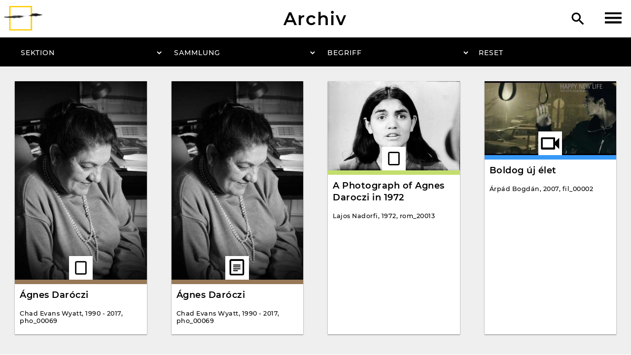

--- FILE ---
content_type: text/html; charset=utf-8
request_url: https://www.romarchive.eu/de/collection/i/?person=agnes-daroczi
body_size: 7478
content:
<!DOCTYPE html>
<html class="no-js" lang="de">
<head>
	<meta charset="utf-8">
	<meta http-equiv="X-UA-Compatible" content="IE=edge,chrome=1">
	<title>Archiv</title>

	<meta name="description" content="">
	<meta name="HandheldFriendly" content="True">
	<meta name="MobileOptimized" content="320">
	<meta name="viewport" content="width=device-width, initial-scale=1">
	<meta http-equiv="cleartype" content="on">

	
	
	
	
	
	
	
	
	

	<link href="/static/css/screen.css" rel="stylesheet" type="text/css" />
	

	<!--[if lt IE 9]>
	
		<script src="/static/js/vendor/html5shiv.min.js"></script>
	
	<![endif]-->
</head>
<body class=" bundle list">
	<!--[if lt IE 8]>
		<p class="browserupgrade">You are using an <strong>outdated</strong> browser. Please <a href="https://browsehappy.com/">upgrade your browser</a> to improve your experience.</p>
	<![endif]-->
	
	<header class="site">
		<a id="header-logo" href="/de/">
			
			<img class="logo"
				srcset="/static/img/romarchive-logo-57x37-c.png 57w,
					    /static/img/romarchive-logo-93x60-c.png 93w,
					    /static/img/romarchive-logo-103x66-c.png 103w"
				src="/static/img/romarchive-logo-57x37-c.png">
			
		</a>

		

		<h1 id="header-title">Archiv</h1>

		<div id="header-tools">
			<a id="search" href="/de/search/"><img src="/static/img/search.svg" alt="Suche"></a>
			

			<div id="hamburger">
				<img class="hamburger" src="/static/img/menu-open.svg">
			</div>
		</div>
	</header>

	<div id="menu" class="menu">
		
			

	<img class="logo"
		srcset="/static/img/romarchive-logo-57x37-w.png 57w,
			    /static/img/romarchive-logo-93x60-w.png 93w,
			    /static/img/romarchive-logo-103x66-w.png 103w"
		src="/static/img/romarchive-logo-57x37-w.png">
	
	
	<nav class="site">
		<h1 id="header-title-menu" class="box"><a class="box-link" href="/de/">RomArchive</a></h1>

		<ul class="menu">
			<li class="box">
				<a class="box-link" href="/de/">Home</a>
			</li>
			<li class="submenu collapsed">
				<div class="box submenu-header">
					<a class="box-link" href="/de/sections/">Kuratierte Sektionen</a>
					<button class="collapse"><img src="/static/img/open-vertical.svg" alt="Zuklappen"></button>
				</div>
				<ul class="menu">
					
					<li class="box"><a class="box-link" href="/de/politics-photography/">Bilderpolitik</a></li>
					
					<li class="box"><a class="box-link" href="/de/visual-arts/">Bildende Kunst</a></li>
					
					<li class="box"><a class="box-link" href="/de/film/">Film</a></li>
					
					<li class="box"><a class="box-link" href="/de/music/">Musik</a></li>
					
					<li class="box"><a class="box-link" href="/de/flamenco/">Flamenco</a></li>
					
					<li class="box"><a class="box-link" href="/de/dance/">Tanz</a></li>
					
					<li class="box"><a class="box-link" href="/de/theatre-and-drama/">Theater und Drama</a></li>
					
					<li class="box"><a class="box-link" href="/de/literature/">Literatur</a></li>
					
					<li class="box"><a class="box-link" href="/de/roma-civil-rights-movement/">Bürgerrechtsbewegung der Sinti und Roma</a></li>
					
					<li class="box"><a class="box-link" href="/de/voices-of-the-victims/">Voices of the Victims</a></li>
					
				</ul>
			</li>
			<li class="box"><a class="box-link" href="/de/collection/i/">Archiv</a></li>
			<li class="box"><a class="box-link" href="/de/collection/p/">Akteur_innen</a></li>
			<li class="box"><a class="box-link" href="/de/tours/">Touren</a></li>

			<li class="secondary submenu collapsed">
				
				
				<div class="box submenu-header">
					<a class="box-link" href="/de/about/">Über</a>
					<button class="collapse"><img src="/static/img/open-vertical.svg" alt="Zuklappen"></button>
				</div>
				
				<ul class="menu">
					
					<li class="box"><a class="box-link" href="/de/about/context-project/">Sinti und Roma: Wer sind wir?</a></li>
					
					<li class="box"><a class="box-link" href="/de/about/history-of-romarchive/">Idee - Beirat - Team</a></li>
					
					<li class="box"><a class="box-link" href="/de/about/curators/">Archivbereiche und Kurator_innen</a></li>
					
					<li class="box"><a class="box-link" href="/de/about/ethical-guidelines/">Ethische Richtlinien für RomArchive*</a></li>
					
					<li class="box"><a class="box-link" href="/de/about/collection-policy/">Sammlungspolitik</a></li>
					
					<li class="box"><a class="box-link" href="/de/about/frequently-answered-questions/">Häufig gestellte Fragen | FAQ</a></li>
					
				</ul>
			</li>
			<li class="box secondary"><a class="box-link" href="/de/search/">Suche</a></li>
			
			
			
			<li class="box secondary"><a class="box-link" href="/de/terms/">Begriffe</a></li>
			
			
			
			<li class="box secondary"><a class="box-link" href="/de/contact/">Kontakt</a></li>
			
		</ul>

		<div class="language-selector">
			
			
				
				
				
				<a href="/en/collection/i/?person=agnes-daroczi"
				   hreflang="en"><svg width="44px" height="44px" viewBox="0 0 44 44" version="1.1" xmlns="http://www.w3.org/2000/svg" xmlns:xlink="http://www.w3.org/1999/xlink">
    <defs>
        <path d="M5.12690455,23.7465804 L0.141880336,28.7982954 L0.141880336,18.4091071 C0.0488516495,17.9539311 9.47288506e-16,17.4826705 8.8817842e-16,17 L0,7 C-4.73447626e-16,3.13400675 3.13400675,7.10171439e-16 7,0 L22,0 C25.8659932,-7.10171439e-16 29,3.13400675 29,7 L29,17 C29,20.8659932 25.8659932,24 22,24 L7,24 C6.35123751,24 5.72308855,23.911743 5.12690455,23.7465804 Z" id="language-switcher-path-1"></path>
    </defs>
    <g id="language-switcher" stroke="none" stroke-width="1" fill="none" fill-rule="evenodd">
        <g id="Icon-Color" transform="translate(7.000000, 8.000000)">
            <mask id="mask-2" fill="white">
                <use xlink:href="#language-switcher-path-1"></use>
            </mask>
            <use id="Mask" fill="#202020" xlink:href="#language-switcher-path-1"></use>
            <g id="black" mask="url(#mask-2)" fill="#000000">
                <g transform="translate(-7.000000, -8.000000)" id="Color-Rectangle">
                    <rect x="0" y="0" width="44" height="44"></rect>
                </g>
            </g>
        </g>
        <text id="language" font-family="Montserrat-Bold, Montserrat" font-size="9.9" font-weight="bold" letter-spacing="0.297000021" fill="#FFFFFF">
            <tspan x="16.7739" y="19">EN</tspan>
        </text>
    </g>
</svg>
</a>
				
			
				
				
				
				<a href="/de/collection/i/?person=agnes-daroczi"
				   hreflang="de"><svg width="44px" height="44px" viewBox="0 0 44 44" version="1.1" xmlns="http://www.w3.org/2000/svg" xmlns:xlink="http://www.w3.org/1999/xlink">
    <defs>
        <path d="M5.12690455,23.7465804 L0.141880336,28.7982954 L0.141880336,18.4091071 C0.0488516495,17.9539311 9.47288506e-16,17.4826705 8.8817842e-16,17 L0,7 C-4.73447626e-16,3.13400675 3.13400675,7.10171439e-16 7,0 L22,0 C25.8659932,-7.10171439e-16 29,3.13400675 29,7 L29,17 C29,20.8659932 25.8659932,24 22,24 L7,24 C6.35123751,24 5.72308855,23.911743 5.12690455,23.7465804 Z" id="language-switcher-path-1"></path>
    </defs>
    <g id="language-switcher" stroke="none" stroke-width="1" fill="none" fill-rule="evenodd">
        <g id="Icon-Color" transform="translate(7.000000, 8.000000)">
            <mask id="mask-2" fill="white">
                <use xlink:href="#language-switcher-path-1"></use>
            </mask>
            <use id="Mask" fill="#202020" xlink:href="#language-switcher-path-1"></use>
            <g id="black" mask="url(#mask-2)" fill="#000000">
                <g transform="translate(-7.000000, -8.000000)" id="Color-Rectangle">
                    <rect x="0" y="0" width="44" height="44"></rect>
                </g>
            </g>
        </g>
        <text id="language" font-family="Montserrat-Bold, Montserrat" font-size="9.9" font-weight="bold" letter-spacing="0.297000021" fill="#FFFFFF">
            <tspan x="16.7739" y="19">DE</tspan>
        </text>
    </g>
</svg>
</a>
				
			
				
				
				
				<a href="/rom/collection/i/?person=agnes-daroczi"
				   hreflang="rom"><svg width="44px" height="44px" viewBox="0 0 44 44" version="1.1" xmlns="http://www.w3.org/2000/svg" xmlns:xlink="http://www.w3.org/1999/xlink">
    <defs>
        <path d="M5.12690455,23.7465804 L0.141880336,28.7982954 L0.141880336,18.4091071 C0.0488516495,17.9539311 9.47288506e-16,17.4826705 8.8817842e-16,17 L0,7 C-4.73447626e-16,3.13400675 3.13400675,7.10171439e-16 7,0 L22,0 C25.8659932,-7.10171439e-16 29,3.13400675 29,7 L29,17 C29,20.8659932 25.8659932,24 22,24 L7,24 C6.35123751,24 5.72308855,23.911743 5.12690455,23.7465804 Z" id="language-switcher-path-1"></path>
    </defs>
    <g id="language-switcher" stroke="none" stroke-width="1" fill="none" fill-rule="evenodd">
        <g id="Icon-Color" transform="translate(7.000000, 8.000000)">
            <mask id="mask-2" fill="white">
                <use xlink:href="#language-switcher-path-1"></use>
            </mask>
            <use id="Mask" fill="#202020" xlink:href="#language-switcher-path-1"></use>
            <g id="black" mask="url(#mask-2)" fill="#000000">
                <g transform="translate(-7.000000, -8.000000)" id="Color-Rectangle">
                    <rect x="0" y="0" width="44" height="44"></rect>
                </g>
            </g>
        </g>
        <text id="language" font-family="Montserrat-Bold, Montserrat" font-size="9.9" font-weight="bold" letter-spacing="0.297000021" fill="#FFFFFF">
            <tspan x="9" y="19">ROM</tspan>
        </text>
    </g>
</svg>
</a>
				
			
		</div>
	</nav>

		
	</div>


<div class="body-wrapper">
	
	<main class="itembundle-list">
		

<div>
	<form class="filters" action="" method="get">
		<select name="section">
			<option value="">Sektion</option>
			
			<option value="dance" >Tanz</option>
			
			<option value="film" >Film</option>
			
			<option value="flamenco" >Flamenco</option>
			
			<option value="literature" >Literatur</option>
			
			<option value="music" >Musik</option>
			
			<option value="politics-of-photography" >Bilderpolitik</option>
			
			<option value="civil-rights" >Bürgerrechtsbewegung der Sinti und Roma</option>
			
			<option value="theatre" >Theater und Drama</option>
			
			<option value="visual-arts" >Bildende Kunst</option>
			
			<option value="voices-of-the-victims" >Voices of the Victims</option>
			
		</select>

		<select name="collection">
			<option value="">Sammlung</option>
			
			<option value="collection-gustav-balazs" >Sammlung Gustav Balazs</option>
			
			<option value="collection-petra-gelbart" >Sammlung Petra Gelbart</option>
			
			<option value="collection-katalin-barsony" >Sammlung Katalin Barsony</option>
			
			<option value="collection-isaac-blake" >Sammlung Isaac Blake</option>
			
			<option value="collection-rodrigo-balogh" >Sammlung Rodrigo Balogh</option>
			
			<option value="collection-andre-raatzsch" >Sammlung André Raatzsch</option>
			
			<option value="collection-karola-fings" >Sammlung Karola Fings</option>
			
			<option value="collection-anna-mirga" >Sammlung Anna Mirga</option>
			
			<option value="collection-angela-kocze" >Sammlung Angela Kocze</option>
			
			<option value="collection-iulius-rostas" >Sammlung Iulius Rostas</option>
			
			<option value="collection-beate-eder-jordan" >Sammlung Beate Eder-Jordan</option>
			
			<option value="collection-ciprian-necul" >Collection Ciprian Necul</option>
			
			<option value="collection-daniel-baker" >Collection Daniel Baker</option>
			
			<option value="collection-thomas-acton" >Sammlung Thomas Acton</option>
			
			<option value="collection-jan-selling" >Sammlung Jan Selling</option>
			
		</select>

		<select name="term">
			<option value="">Begriff</option>
			
			<option value="19th-century" >19. Jahrhundert</option>
			
			<option value="20th-century" >20. Jahrhundert</option>
			
			<option value="21st-century" >21 Jahrhundert</option>
			
			<option value="activism" >Aktivismus</option>
			
			<option value="everyday-life" >Alltag</option>
			
			<option value="amateur-theater" >Amateurtheater</option>
			
			<option value="antiziganism" >Antiziganismus</option>
			
			<option value="work" >Arbeit</option>
			
			<option value="onstage" >Auf der Bühne</option>
			
			<option value="exhibition-1" >Ausstellung</option>
			
			<option value="car" >Auto</option>
			
			<option value="autobiography" >Autobiographie</option>
			
			<option value="balkans" >Balkan</option>
			
			<option value="belly-dance" >Bauchtanz</option>
			
			<option value="education" >Bildung</option>
			
			<option value="botolo-dance-with-stick" >Botoló - Tanz mit dem Stock</option>
			
			<option value="boxing" >Boxen</option>
			
			<option value="book" >Buch</option>
			
			<option value="civil-rights" >Bürgerrechte</option>
			
			<option value="choreography" >Choreographie</option>
			
			<option value="demonstration" >Demonstration</option>
			
			<option value="memorial" >Denkmal</option>
			
			<option value="deportation" >Deportation</option>
			
			<option value="germany" >Deutschland</option>
			
			<option value="digital-print" >Digitaldruck</option>
			
			<option value="discrimination" >Diskriminierung</option>
			
			<option value="document" >Dokument</option>
			
			<option value="documentary" >Dokumentarfilm</option>
			
			<option value="village" >Dorf</option>
			
			<option value="outdoor" >Draußen</option>
			
			<option value="print" >Druck</option>
			
			<option value="duet-dance" >Duett (Tanz)</option>
			
			<option value="emancipation" >Emanzipation</option>
			
			<option value="apology" >Entschuldigung</option>
			
			<option value="ethnicity" >Ethnizität</option>
			
			<option value="family" >Familie</option>
			
			<option value="feminism" >Feminismus</option>
			
			<option value="celebration" >Fest</option>
			
			<option value="festival" >Festival</option>
			
			<option value="finland" >Finnland</option>
			
			<option value="flamenco" >Flamenco</option>
			
			<option value="flucht" >Flucht</option>
			
			<option value="folklore" >Folklore</option>
			
			<option value="forum-theater" >Forum Theater</option>
			
			<option value="photograph" >Fotografie</option>
			
			<option value="france" >Frankreich</option>
			
			<option value="woman" >Frau</option>
			
			<option value="womens-rights" >Frauenrechte</option>
			
			<option value="leisure" >Freizeit</option>
			
			<option value="friendship" >Freundschaft</option>
			
			<option value="remembrance" >Gedenken</option>
			
			<option value="poem" >Gedicht</option>
			
			<option value="gefaengnishaft" >Gefängnishaft</option>
			
			<option value="painting" >Gemälde</option>
			
			<option value="community" >Gemeinschaft</option>
			
			<option value="history" >Geschichte</option>
			
			<option value="engraving" >Gravierung</option>
			
			<option value="group-dance" >Gruppentanz</option>
			
			<option value="hand-written" >Handschriftlich</option>
			
			<option value="house" >Haus</option>
			
			<option value="heritage" >Herkunft</option>
			
			<option value="offstage" >Hinter den Kulissen</option>
			
			<option value="holocaust" >Holocaust</option>
			
			<option value="homosexuality" >Homosexualität</option>
			
			<option value="identity" >Identität</option>
			
			<option value="imagination" >Imagination</option>
			
			<option value="indian-dance" >Indischer Tanz</option>
			
			<option value="indoor-performance" >Indoor performance</option>
			
			<option value="informal-dance" >Informeller Tanz</option>
			
			<option value="installation" >Installation</option>
			
			<option value="staging-production" >Inszenierung</option>
			
			<option value="interieur" >Interieur</option>
			
			<option value="international-roma-congress" >Internationaler Roma-Kongress</option>
			
			<option value="interview" >Interview</option>
			
			<option value="irish-folk" >Irish folk</option>
			
			<option value="irish-traveller-music" >Irish Traveller-Musik</option>
			
			<option value="italy" >Italien</option>
			
			<option value="youth" >Jugend</option>
			
			<option value="boy-1" >Junge</option>
			
			<option value="kalbeliya" >Kalbeliya</option>
			
			<option value="kale" >Kale</option>
			
			<option value="child" >Kind</option>
			
			<option value="children" >Kinder</option>
			
			<option value="childrens-literature" >Kinderliteratur</option>
			
			<option value="lament" >Klage</option>
			
			<option value="classic" >Klassisch</option>
			
			<option value="dress" >Kleid</option>
			
			<option value="cliche" >Klischee</option>
			
			<option value="collective-memory" >Kollektive Erinnerung</option>
			
			<option value="comedy" >Komödie</option>
			
			<option value="concentration-camp" >Konzentrationslager</option>
			
			<option value="corruption" >Korruption</option>
			
			<option value="costume" >Kostüm</option>
			
			<option value="war" >Krieg</option>
			
			<option value="cultural-conflict" >Kulturkonflikt</option>
			
			<option value="art" >Kunst</option>
			
			<option value="short-film" >Kurzfilm</option>
			
			<option value="short-story" >Kurzgeschichte</option>
			
			<option value="short-fictional-prose" >Kurzprosa</option>
			
			<option value="rural-community" >Landgemeinde</option>
			
			<option value="living-condition" >Lebenszustand</option>
			
			<option value="love" >Liebe</option>
			
			<option value="love-story" >Liebesgeschichte</option>
			
			<option value="lyric-poetry" >Lyrik</option>
			
			<option value="girl" >Mädchen</option>
			
			<option value="man-1" >Mann</option>
			
			<option value="fairytale" >Märchen</option>
			
			<option value="typewritten" >Maschinengeschrieben</option>
			
			<option value="massaker" >Massaker</option>
			
			<option value="human-rights" >Menschenrechte</option>
			
			<option value="mobility" >Mobilität</option>
			
			<option value="modern" >Modern</option>
			
			<option value="monodrama" >Monodrama</option>
			
			<option value="oral-literature" >Mündliche Literatur</option>
			
			<option value="music-1" >Musik</option>
			
			<option value="national-history" >Nationalgeschichte</option>
			
			<option value="nationalism" >Nationalismus</option>
			
			<option value="north-america-and-western-europe" >Nordamerika und Westeuropa</option>
			
			<option value="northern-europe" >Nordeuropa</option>
			
			<option value="object" >Objekt</option>
			
			<option value="austria" >Österreich</option>
			
			<option value="couples-dance" >Paartanz</option>
			
			<option value="painting-series" >Painting series</option>
			
			<option value="participative-performance" >Partizipative Performance</option>
			
			<option value="photography" >Photographie</option>
			
			<option value="photo-series-1" >Photo series</option>
			
			<option value="poetry" >Poesie</option>
			
			<option value="poland" >Polen</option>
			
			<option value="politics" >Politik</option>
			
			<option value="portrait" >Portrait</option>
			
			<option value="professional-theater" >Professionelles Theater</option>
			
			<option value="prose" >Prosa</option>
			
			<option value="protest" >Protest</option>
			
			<option value="prozess" >Prozess</option>
			
			<option value="religion" >Religion</option>
			
			<option value="romani-fusion" >Roma-Fusion</option>
			
			<option value="novel" >Roman</option>
			
			<option value="romani" >Romanes</option>
			
			<option value="roma-dance" >Roma-Tanz</option>
			
			<option value="romania" >Rumänien</option>
			
			<option value="russian-gypsy-dance" >Russian Gypsy Dance</option>
			
			<option value="russia" >Russland</option>
			
			<option value="destiny" >Schicksal</option>
			
			<option value="sweden" >Schweden</option>
			
			<option value="self-identity" >Selbstidentität</option>
			
			<option value="self-portrait" >Selbstportrait</option>
			
			<option value="self-representation" >Selbstrepräsentation</option>
			
			<option value="sevillanas" >Sevillana</option>
			
			<option value="sinti-music" >Sinti-Musik</option>
			
			<option value="sculpture" >Skulptur</option>
			
			<option value="slovakia" >Slowakei</option>
			
			<option value="solo" >Solo</option>
			
			<option value="spain" >Spanien</option>
			
			<option value="city" >Stadt</option>
			
			<option value="stereotype" >Stereotyp</option>
			
			<option value="fabric" >Stoff</option>
			
			<option value="street" >Straße</option>
			
			<option value="street-performance" >Straßenperformance</option>
			
			<option value="southern-europe" >Südeuropa</option>
			
			<option value="symbolism" >Symbolik</option>
			
			<option value="dance" >Tanz</option>
			
			<option value="male-dancer-1" >Tänzer</option>
			
			<option value="female-dancer" >Tänzerin</option>
			
			<option value="textile-art" >Textilkunst</option>
			
			<option value="theater-play" >Theaterstück</option>
			
			<option value="tradition" >Tradition</option>
			
			<option value="transcript-1" >Transkription</option>
			
			<option value="trio-dance" >Trio (Tanz)</option>
			
			<option value="czech-republic" >Tschechische Republik</option>
			
			<option value="czech-romani-music" >Tschechische Roma-Musik</option>
			
			<option value="ussr" >UdSSR</option>
			
			<option value="ukraine" >Ukraine</option>
			
			<option value="environment" >Umwelt</option>
			
			<option value="hungarian" >Ungarisch</option>
			
			<option value="hungary" >Ungarn</option>
			
			<option value="usa" >USA</option>
			
			<option value="united-kingdom-of-great-britain-and-northern-ireland" >Vereinigtes Königreich von Großbritannien und Nordirland</option>
			
			<option value="persecution" >Verfolgung</option>
			
			<option value="video-performance" >Videoperformance</option>
			
			<option value="genocide" >Völkermord</option>
			
			<option value="folk-opera" >Volksoper</option>
			
			<option value="folk-dance" >Volkstanz</option>
			
			<option value="widerstand" >Widerstand</option>
			
			<option value="magic-tale" >Zaubermärchen</option>
			
			<option value="contemporary-dance" >Zeitgenösisscher Tanz</option>
			
			<option value="central-and-eastern-europe" >Zentral- und Osteuropa</option>
			
			<option value="testimony" >Zeugenaussage</option>
			
			<option value="room" >Zimmer</option>
			
			<option value="belonging" >Zugehörigkeit</option>
			
			<option value="home" >Zuhause</option>
			
			<option value="zwangsarbeit" >Zwangsarbeit</option>
			
		</select>

		<button class="reset">Reset</button>
	</form>
</div>

		
	<section class="results itembundles">
    	<div class="descendants">
			
				
					




	<div class="box thumbnail-box politics-of-photography itembundle">
		
			<figure class="itembundle">
					
						<div class="thumbnail politics-of-photography ">
							
								<img class="portrait" srcset="/m/b/565/CACHE/images/adlib/pho_00069_d/f37b8a2b169889e4509685c3ef72d7fc.jpg, /m/b/565/CACHE/images/adlib/pho_00069_d/34c1da9581e4b570e8972ea6d7f7bf25.jpg 2x" src="/m/b/565/CACHE/images/adlib/pho_00069_d/f37b8a2b169889e4509685c3ef72d7fc.jpg">
							
							<div class="type-icon politics-of-photography"><img src="/static/img/image.svg" alt="image"></div>
						</div>
					

				<figcaption class="politics-of-photography">
					<p class="name">
						<a class="box-link" href="/de/collection/agnes-daroczi/">
							Ágnes Daróczi
						</a>
					</p>

					<p class="additional-info">
						<span class="caption-short">Chad Evans Wyatt, 1990 - 2017, pho_00069</span>
					</p>
				</figcaption>
			</figure>

	</div>

				
			
				
					




	<div class="box thumbnail-box politics-of-photography itembundle">
		
			<figure class="itembundle">
					
						<div class="thumbnail politics-of-photography ">
							
								<img class="portrait" srcset="/m/b/6453/CACHE/images/adlib/pho_00069_d/f37b8a2b169889e4509685c3ef72d7fc.jpg, /m/b/6453/CACHE/images/adlib/pho_00069_d/34c1da9581e4b570e8972ea6d7f7bf25.jpg 2x" src="/m/b/6453/CACHE/images/adlib/pho_00069_d/f37b8a2b169889e4509685c3ef72d7fc.jpg">
							
							<div class="type-icon politics-of-photography"><img src="/static/img/no-media.svg" alt="no-media"></div>
						</div>
					

				<figcaption class="politics-of-photography">
					<p class="name">
						<a class="box-link" href="/de/collection/itembundle-13/">
							Ágnes Daróczi
						</a>
					</p>

					<p class="additional-info">
						<span class="caption-short">Chad Evans Wyatt, 1990 - 2017, pho_00069</span>
					</p>
				</figcaption>
			</figure>

	</div>

				
			
				
					




	<div class="box thumbnail-box civil-rights itembundle">
		
			<figure class="itembundle">
					
						<div class="thumbnail civil-rights ">
							
								<img class="landscape" srcset="/m/b/2564/CACHE/images/adlib/rom_20013_d/48650f015c75f2b8aff0f60c89699b61.jpg, /m/b/2564/CACHE/images/adlib/rom_20013_d/da45d5db9c2256427fcef5feb34002c2.jpg 2x" src="/m/b/2564/CACHE/images/adlib/rom_20013_d/48650f015c75f2b8aff0f60c89699b61.jpg">
							
							<div class="type-icon civil-rights"><img src="/static/img/image.svg" alt="image"></div>
						</div>
					

				<figcaption class="civil-rights">
					<p class="name">
						<a class="box-link" href="/de/collection/photograph-of-agnes-daroczi-in-1972/">
							A Photograph of Agnes Daroczi in 1972
						</a>
					</p>

					<p class="additional-info">
						<span class="caption-short">Lajos Nadorfi, 1972, rom_20013</span>
					</p>
				</figcaption>
			</figure>

	</div>

				
			
				
					




	<div class="box thumbnail-box film itembundle">
		
			<figure class="itembundle">
					
						<div class="thumbnail film ">
							
								<img class="landscape" srcset="/m/b/3375/CACHE/images/adlib/screenshot_fil_00002_m1_i1_d/9a0a64a1a37502e278fdc2e84abc9061.jpg, /m/b/3375/CACHE/images/adlib/screenshot_fil_00002_m1_i1_d/214fdf6b49ee7c7fdb81c1856a39b47d.jpg 2x" src="/m/b/3375/CACHE/images/adlib/screenshot_fil_00002_m1_i1_d/9a0a64a1a37502e278fdc2e84abc9061.jpg">
							
							<div class="type-icon film"><img src="/static/img/video.svg" alt="video"></div>
						</div>
					

				<figcaption class="film">
					<p class="name">
						<a class="box-link" href="/de/collection/boldog-uj-elet/">
							Boldog új élet
						</a>
					</p>

					<p class="additional-info">
						<span class="caption-short">Árpád Bogdán, 2007, fil_00002</span>
					</p>
				</figcaption>
			</figure>

	</div>

				
			
				
					




	<div class="box thumbnail-box politics-of-photography itembundle">
		
			<figure class="itembundle">
					
						<div class="thumbnail politics-of-photography ">
							
								<img class="landscape" srcset="/m/b/4615/CACHE/images/adlib/screenshot_pho_00268_m1_i1/9c36a9cfe608c15e8a80bf63d650c952.jpg, /m/b/4615/CACHE/images/adlib/screenshot_pho_00268_m1_i1/61f7d80c3f32f33646e01194b67a8a69.jpg 2x" src="/m/b/4615/CACHE/images/adlib/screenshot_pho_00268_m1_i1/9c36a9cfe608c15e8a80bf63d650c952.jpg">
							
							<div class="type-icon politics-of-photography"><img src="/static/img/video.svg" alt="video"></div>
						</div>
					

				<figcaption class="politics-of-photography">
					<p class="name">
						<a class="box-link" href="/de/collection/herausforderungen-des-archivs/">
							Die Herausforderungen des Archivs
						</a>
					</p>

					<p class="additional-info">
						<span class="caption-short">Era Trammer, 2018, pho_00268</span>
					</p>
				</figcaption>
			</figure>

	</div>

				
			
				
					




	<div class="box thumbnail-box politics-of-photography itembundle">
		
			<figure class="itembundle">
					
						<div class="thumbnail politics-of-photography ">
							
								<img class="landscape" srcset="/m/b/3866/CACHE/images/adlib/screenshot_pho_00054/be7e039cf7d74a2df6e72075bad615af.jpg, /m/b/3866/CACHE/images/adlib/screenshot_pho_00054/19ea164a49057c8339842d44347b0fc4.jpg 2x" src="/m/b/3866/CACHE/images/adlib/screenshot_pho_00054/be7e039cf7d74a2df6e72075bad615af.jpg">
							
							<div class="type-icon politics-of-photography"><img src="/static/img/video.svg" alt="video"></div>
						</div>
					

				<figcaption class="politics-of-photography">
					<p class="name">
						<a class="box-link" href="/de/collection/politics-of-photography/">
							Politics of Photography
						</a>
					</p>

					<p class="additional-info">
						<span class="caption-short">Era Trammer, 2018, pho_00054</span>
					</p>
				</figcaption>
			</figure>

	</div>

				
			
				
					




	<div class="box thumbnail-box civil-rights itembundle">
		
			<figure class="itembundle">
					
						<div class="thumbnail civil-rights ">
							
								<img class="portrait" srcset="/m/b/2536/CACHE/images/adlib/rom_20004_d.pdf/5b1a0d024bb987189b5ff0797682d79b.jpg, /m/b/2536/CACHE/images/adlib/rom_20004_d.pdf/19f9996fac4dd901900f32e0d6841596.jpg 2x" src="/m/b/2536/CACHE/images/adlib/rom_20004_d.pdf/5b1a0d024bb987189b5ff0797682d79b.jpg">
							
							<div class="type-icon civil-rights"><img src="/static/img/image-gallery.svg" alt="image-gallery"></div>
						</div>
					

				<figcaption class="civil-rights">
					<p class="name">
						<a class="box-link" href="/de/collection/roma-policy-phralipe-declaration/">
							Roma Policy: PHRALIPE Declaration
						</a>
					</p>

					<p class="additional-info">
						<span class="caption-short">Ágnes Daróczi, rom_20004</span>
					</p>
				</figcaption>
			</figure>

	</div>

				
			
		</div>
	</section>


		

	

	</main>

</div>

	<footer class="site">
		
	

	<div class="footer-title">RomArchive</div>

	
	<nav class="footer">
		
		<a 
			href="/de/contact/">Kontakt</a>
		
		<a 
			href="/de/supporters/">Unterstützer</a>
		
		<a 
			href="/de/imprint/">Impressum</a>
		
		<a 
			href="/de/privacy/">Datenschutz­</a>
		
	</nav>


	</footer>


	
	
		<script src="/static/js/vendor/jquery-3.1.1.min.js"></script>
	
	<script src="/static/js/vendor/jquery.detect_swipe.js"></script>
	<script src="/static/js/helper.js"></script>
	<script src="/static/js/main.js"></script>

	<script>
		document.querySelectorAll('.filters select').forEach(function(element) {
			element.addEventListener('change', function(event) {
				document.querySelector('.filters').submit()
			})
		});
	</script>


</body>
</html>


--- FILE ---
content_type: image/svg+xml
request_url: https://www.romarchive.eu/static/img/video.svg
body_size: 1288
content:
<?xml version="1.0" encoding="UTF-8"?>
<svg width="44px" height="44px" viewBox="0 0 44 44" version="1.1" xmlns="http://www.w3.org/2000/svg" xmlns:xlink="http://www.w3.org/1999/xlink">
    <defs>
        <path d="M26.25,8.4375 L33.75,0.9375 L33.75,21.5625 L26.25,14.0625 L26.25,20.625 C26.25,21.65625 25.40625,22.5 24.375,22.5 L1.875,22.5 C0.84375,22.5 0,21.65625 0,20.625 L0,1.875 C0,0.84375 0.84375,0 1.875,0 L24.375,0 C25.40625,0 26.25,0.84375 26.25,1.875 L26.25,8.4375 Z M3,3 L3,19 L23,19 L23,3 L3,3 Z" id="path-1"></path>
    </defs>
    <g id="A-/-Icons-/-ItemBundle-/-Film" stroke="none" stroke-width="1" fill="none" fill-rule="evenodd">
        <g id="Colors-/--Tranzparent" fill="#FDFDFD" fill-opacity="0">
            <rect id="Color-Rectangle" x="0" y="0" width="44" height="44"></rect>
        </g>
        <g id="Icon-Color" transform="translate(5.000000, 11.000000)">
            <mask id="video-mask-2" fill="white">
                <use xlink:href="#path-1"></use>
            </mask>
            <use id="Combined-Shape" fill="#000000" fill-rule="nonzero" xlink:href="#path-1"></use>
            <g id="Colors-/-RA-Black" mask="url(#video-mask-2)" fill="#000000">
                <g transform="translate(-5.000000, -11.000000)" id="Color-Rectangle">
                    <rect x="0" y="0" width="44" height="44"></rect>
                </g>
            </g>
        </g>
    </g>
</svg>


--- FILE ---
content_type: image/svg+xml
request_url: https://www.romarchive.eu/static/img/image-gallery.svg
body_size: 622
content:
<svg width="44px" height="44px" id="Ebene_1" data-name="Ebene 1" xmlns="http://www.w3.org/2000/svg" viewBox="0 0 44 44"><defs><style>.cls-1{fill:#fdfdfd;fill-opacity:0;}</style></defs><title>Zeichenfläche 1</title><g id="A-_-Icons-_-ItemBundle-_-Bildserie" data-name="A-/-Icons-/-ItemBundle-/-Bildserie"><g id="Colors-_--Tranzparent" data-name="Colors-/--Tranzparent"><rect id="Color-Rectangle" class="cls-1" width="44" height="44"/></g><g id="Icon-Color"><g id="Mask"><path id="path-1" d="M15.35,7H32.76a2.87,2.87,0,0,1,2.91,2.81V29.5H32.76V9.81H15.35Zm-3.47,5H27.71a2.84,2.84,0,0,1,2.88,2.78V34.22A2.84,2.84,0,0,1,27.71,37H11.88A2.84,2.84,0,0,1,9,34.22V14.78A2.84,2.84,0,0,1,11.88,12Zm-.34,22.5H28.05v-20H11.54Z"/></g></g></g></svg>